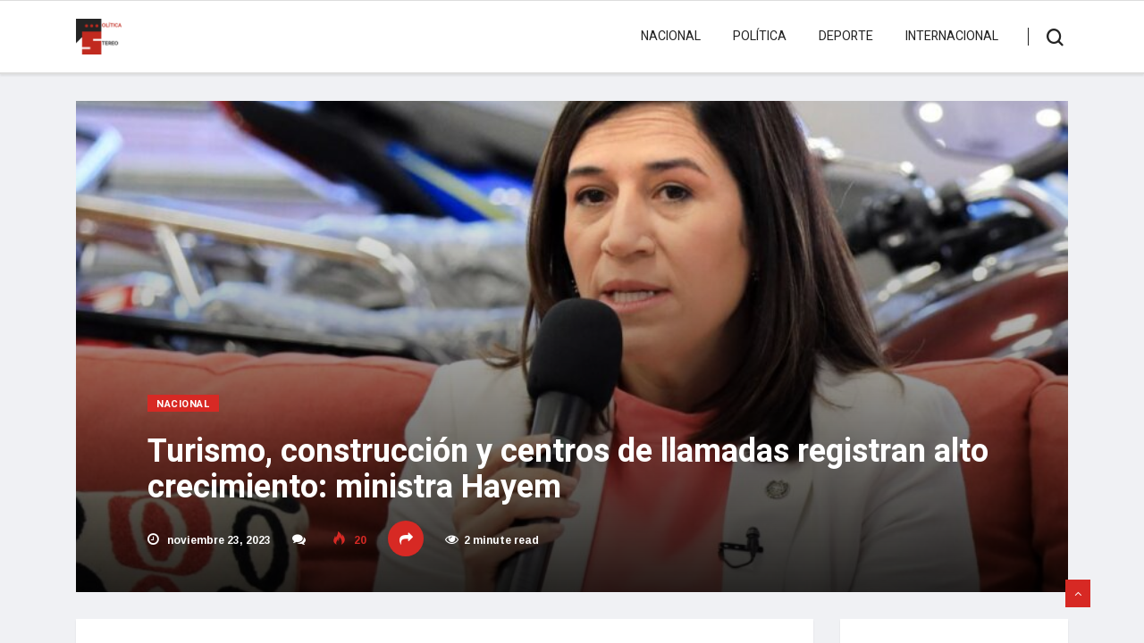

--- FILE ---
content_type: text/html; charset=UTF-8
request_url: https://politicastereo.org/turismo-construccion-y-centros-de-llamadas-registran-alto-crecimiento-ministra-hayem/
body_size: 16031
content:
<!DOCTYPE html>
<html lang="es" class="" data-skin="light">

<head>
	<meta charset="UTF-8">
	<meta name="viewport" content="width=device-width, initial-scale=1, maximum-scale=1">
	<meta name='robots' content='index, follow, max-image-preview:large, max-snippet:-1, max-video-preview:-1' />
	<style>img:is([sizes="auto" i], [sizes^="auto," i]) { contain-intrinsic-size: 3000px 1500px }</style>
	
	<!-- This site is optimized with the Yoast SEO plugin v26.7 - https://yoast.com/wordpress/plugins/seo/ -->
	<title>Turismo, construcción y centros de llamadas registran alto crecimiento: ministra Hayem </title>
	<meta name="description" content="Las competencias de surf y el evento de Miss Universo son algunas de las actividades que han generado gran crecimiento en el turismo." />
	<link rel="canonical" href="https://politicastereo.org/turismo-construccion-y-centros-de-llamadas-registran-alto-crecimiento-ministra-hayem/" />
	<meta property="og:locale" content="es_ES" />
	<meta property="og:type" content="article" />
	<meta property="og:title" content="Turismo, construcción y centros de llamadas registran alto crecimiento: ministra Hayem " />
	<meta property="og:description" content="Las competencias de surf y el evento de Miss Universo son algunas de las actividades que han generado gran crecimiento en el turismo." />
	<meta property="og:url" content="https://politicastereo.org/turismo-construccion-y-centros-de-llamadas-registran-alto-crecimiento-ministra-hayem/" />
	<meta property="og:site_name" content="Política Stereo" />
	<meta property="article:publisher" content="https://www.facebook.com/profile.php?id=100091185831077&amp;mibextid=LQQJ4d" />
	<meta property="article:published_time" content="2023-11-23T17:46:53+00:00" />
	<meta property="article:modified_time" content="2023-11-23T19:09:39+00:00" />
	<meta property="og:image" content="https://politicastereo.org/wp-content/uploads/2023/11/WhatsApp-Image-2023-11-23-at-11.44.08-AM.jpeg" />
	<meta property="og:image:width" content="1280" />
	<meta property="og:image:height" content="853" />
	<meta property="og:image:type" content="image/jpeg" />
	<meta name="author" content="Redactor" />
	<meta name="twitter:card" content="summary_large_image" />
	<meta name="twitter:creator" content="@politicaestereo" />
	<meta name="twitter:site" content="@politicaestereo" />
	<meta name="twitter:label1" content="Escrito por" />
	<meta name="twitter:data1" content="Redactor" />
	<meta name="twitter:label2" content="Tiempo de lectura" />
	<meta name="twitter:data2" content="2 minutos" />
	<script type="application/ld+json" class="yoast-schema-graph">{"@context":"https://schema.org","@graph":[{"@type":"Article","@id":"https://politicastereo.org/turismo-construccion-y-centros-de-llamadas-registran-alto-crecimiento-ministra-hayem/#article","isPartOf":{"@id":"https://politicastereo.org/turismo-construccion-y-centros-de-llamadas-registran-alto-crecimiento-ministra-hayem/"},"author":{"name":"Redactor","@id":"https://politicastereo.org/#/schema/person/c3901926876fc12bcb2e63eab6ca3f15"},"headline":"Turismo, construcción y centros de llamadas registran alto crecimiento: ministra Hayem ","datePublished":"2023-11-23T17:46:53+00:00","dateModified":"2023-11-23T19:09:39+00:00","mainEntityOfPage":{"@id":"https://politicastereo.org/turismo-construccion-y-centros-de-llamadas-registran-alto-crecimiento-ministra-hayem/"},"wordCount":383,"publisher":{"@id":"https://politicastereo.org/#organization"},"image":{"@id":"https://politicastereo.org/turismo-construccion-y-centros-de-llamadas-registran-alto-crecimiento-ministra-hayem/#primaryimage"},"thumbnailUrl":"https://politicastereo.org/wp-content/uploads/2023/11/WhatsApp-Image-2023-11-23-at-11.44.08-AM.jpeg","keywords":["Centros de Llamadas","Economía","María Luisa Hayem","Turismo"],"articleSection":["Nacional"],"inLanguage":"es"},{"@type":"WebPage","@id":"https://politicastereo.org/turismo-construccion-y-centros-de-llamadas-registran-alto-crecimiento-ministra-hayem/","url":"https://politicastereo.org/turismo-construccion-y-centros-de-llamadas-registran-alto-crecimiento-ministra-hayem/","name":"Turismo, construcción y centros de llamadas registran alto crecimiento: ministra Hayem ","isPartOf":{"@id":"https://politicastereo.org/#website"},"primaryImageOfPage":{"@id":"https://politicastereo.org/turismo-construccion-y-centros-de-llamadas-registran-alto-crecimiento-ministra-hayem/#primaryimage"},"image":{"@id":"https://politicastereo.org/turismo-construccion-y-centros-de-llamadas-registran-alto-crecimiento-ministra-hayem/#primaryimage"},"thumbnailUrl":"https://politicastereo.org/wp-content/uploads/2023/11/WhatsApp-Image-2023-11-23-at-11.44.08-AM.jpeg","datePublished":"2023-11-23T17:46:53+00:00","dateModified":"2023-11-23T19:09:39+00:00","description":"Las competencias de surf y el evento de Miss Universo son algunas de las actividades que han generado gran crecimiento en el turismo.","breadcrumb":{"@id":"https://politicastereo.org/turismo-construccion-y-centros-de-llamadas-registran-alto-crecimiento-ministra-hayem/#breadcrumb"},"inLanguage":"es","potentialAction":[{"@type":"ReadAction","target":["https://politicastereo.org/turismo-construccion-y-centros-de-llamadas-registran-alto-crecimiento-ministra-hayem/"]}]},{"@type":"ImageObject","inLanguage":"es","@id":"https://politicastereo.org/turismo-construccion-y-centros-de-llamadas-registran-alto-crecimiento-ministra-hayem/#primaryimage","url":"https://politicastereo.org/wp-content/uploads/2023/11/WhatsApp-Image-2023-11-23-at-11.44.08-AM.jpeg","contentUrl":"https://politicastereo.org/wp-content/uploads/2023/11/WhatsApp-Image-2023-11-23-at-11.44.08-AM.jpeg","width":1280,"height":853},{"@type":"BreadcrumbList","@id":"https://politicastereo.org/turismo-construccion-y-centros-de-llamadas-registran-alto-crecimiento-ministra-hayem/#breadcrumb","itemListElement":[{"@type":"ListItem","position":1,"name":"Portada","item":"https://politicastereo.org/"},{"@type":"ListItem","position":2,"name":"Turismo, construcción y centros de llamadas registran alto crecimiento: ministra Hayem "}]},{"@type":"WebSite","@id":"https://politicastereo.org/#website","url":"https://politicastereo.org/","name":"Política Stereo","description":"Noticias con pensamiento","publisher":{"@id":"https://politicastereo.org/#organization"},"potentialAction":[{"@type":"SearchAction","target":{"@type":"EntryPoint","urlTemplate":"https://politicastereo.org/?s={search_term_string}"},"query-input":{"@type":"PropertyValueSpecification","valueRequired":true,"valueName":"search_term_string"}}],"inLanguage":"es"},{"@type":"Organization","@id":"https://politicastereo.org/#organization","name":"Política Stereo","url":"https://politicastereo.org/","logo":{"@type":"ImageObject","inLanguage":"es","@id":"https://politicastereo.org/#/schema/logo/image/","url":"https://politicastereo.org/wp-content/uploads/2021/10/cropped-logops-1.png","contentUrl":"https://politicastereo.org/wp-content/uploads/2021/10/cropped-logops-1.png","width":74,"height":57,"caption":"Política Stereo"},"image":{"@id":"https://politicastereo.org/#/schema/logo/image/"},"sameAs":["https://www.facebook.com/profile.php?id=100091185831077&mibextid=LQQJ4d","https://x.com/politicaestereo"]},{"@type":"Person","@id":"https://politicastereo.org/#/schema/person/c3901926876fc12bcb2e63eab6ca3f15","name":"Redactor","image":{"@type":"ImageObject","inLanguage":"es","@id":"https://politicastereo.org/#/schema/person/image/","url":"https://secure.gravatar.com/avatar/41ad531f000548a091d026d165fc75ed520c6d6b9930c6a3ac3f27236b3f0a92?s=96&d=mm&r=g","contentUrl":"https://secure.gravatar.com/avatar/41ad531f000548a091d026d165fc75ed520c6d6b9930c6a3ac3f27236b3f0a92?s=96&d=mm&r=g","caption":"Redactor"},"url":"https://politicastereo.org/author/redactor-16-ps/"}]}</script>
	<!-- / Yoast SEO plugin. -->


<link rel='dns-prefetch' href='//fonts.googleapis.com' />
<link rel='dns-prefetch' href='//www.googletagmanager.com' />
<link rel="alternate" type="application/rss+xml" title="Política Stereo &raquo; Feed" href="https://politicastereo.org/feed/" />
<link rel="alternate" type="application/rss+xml" title="Política Stereo &raquo; Feed de los comentarios" href="https://politicastereo.org/comments/feed/" />
<script type="text/javascript">
/* <![CDATA[ */
window._wpemojiSettings = {"baseUrl":"https:\/\/s.w.org\/images\/core\/emoji\/16.0.1\/72x72\/","ext":".png","svgUrl":"https:\/\/s.w.org\/images\/core\/emoji\/16.0.1\/svg\/","svgExt":".svg","source":{"concatemoji":"https:\/\/politicastereo.org\/wp-includes\/js\/wp-emoji-release.min.js?ver=6.8.3"}};
/*! This file is auto-generated */
!function(s,n){var o,i,e;function c(e){try{var t={supportTests:e,timestamp:(new Date).valueOf()};sessionStorage.setItem(o,JSON.stringify(t))}catch(e){}}function p(e,t,n){e.clearRect(0,0,e.canvas.width,e.canvas.height),e.fillText(t,0,0);var t=new Uint32Array(e.getImageData(0,0,e.canvas.width,e.canvas.height).data),a=(e.clearRect(0,0,e.canvas.width,e.canvas.height),e.fillText(n,0,0),new Uint32Array(e.getImageData(0,0,e.canvas.width,e.canvas.height).data));return t.every(function(e,t){return e===a[t]})}function u(e,t){e.clearRect(0,0,e.canvas.width,e.canvas.height),e.fillText(t,0,0);for(var n=e.getImageData(16,16,1,1),a=0;a<n.data.length;a++)if(0!==n.data[a])return!1;return!0}function f(e,t,n,a){switch(t){case"flag":return n(e,"\ud83c\udff3\ufe0f\u200d\u26a7\ufe0f","\ud83c\udff3\ufe0f\u200b\u26a7\ufe0f")?!1:!n(e,"\ud83c\udde8\ud83c\uddf6","\ud83c\udde8\u200b\ud83c\uddf6")&&!n(e,"\ud83c\udff4\udb40\udc67\udb40\udc62\udb40\udc65\udb40\udc6e\udb40\udc67\udb40\udc7f","\ud83c\udff4\u200b\udb40\udc67\u200b\udb40\udc62\u200b\udb40\udc65\u200b\udb40\udc6e\u200b\udb40\udc67\u200b\udb40\udc7f");case"emoji":return!a(e,"\ud83e\udedf")}return!1}function g(e,t,n,a){var r="undefined"!=typeof WorkerGlobalScope&&self instanceof WorkerGlobalScope?new OffscreenCanvas(300,150):s.createElement("canvas"),o=r.getContext("2d",{willReadFrequently:!0}),i=(o.textBaseline="top",o.font="600 32px Arial",{});return e.forEach(function(e){i[e]=t(o,e,n,a)}),i}function t(e){var t=s.createElement("script");t.src=e,t.defer=!0,s.head.appendChild(t)}"undefined"!=typeof Promise&&(o="wpEmojiSettingsSupports",i=["flag","emoji"],n.supports={everything:!0,everythingExceptFlag:!0},e=new Promise(function(e){s.addEventListener("DOMContentLoaded",e,{once:!0})}),new Promise(function(t){var n=function(){try{var e=JSON.parse(sessionStorage.getItem(o));if("object"==typeof e&&"number"==typeof e.timestamp&&(new Date).valueOf()<e.timestamp+604800&&"object"==typeof e.supportTests)return e.supportTests}catch(e){}return null}();if(!n){if("undefined"!=typeof Worker&&"undefined"!=typeof OffscreenCanvas&&"undefined"!=typeof URL&&URL.createObjectURL&&"undefined"!=typeof Blob)try{var e="postMessage("+g.toString()+"("+[JSON.stringify(i),f.toString(),p.toString(),u.toString()].join(",")+"));",a=new Blob([e],{type:"text/javascript"}),r=new Worker(URL.createObjectURL(a),{name:"wpTestEmojiSupports"});return void(r.onmessage=function(e){c(n=e.data),r.terminate(),t(n)})}catch(e){}c(n=g(i,f,p,u))}t(n)}).then(function(e){for(var t in e)n.supports[t]=e[t],n.supports.everything=n.supports.everything&&n.supports[t],"flag"!==t&&(n.supports.everythingExceptFlag=n.supports.everythingExceptFlag&&n.supports[t]);n.supports.everythingExceptFlag=n.supports.everythingExceptFlag&&!n.supports.flag,n.DOMReady=!1,n.readyCallback=function(){n.DOMReady=!0}}).then(function(){return e}).then(function(){var e;n.supports.everything||(n.readyCallback(),(e=n.source||{}).concatemoji?t(e.concatemoji):e.wpemoji&&e.twemoji&&(t(e.twemoji),t(e.wpemoji)))}))}((window,document),window._wpemojiSettings);
/* ]]> */
</script>
<style id='wp-emoji-styles-inline-css' type='text/css'>

	img.wp-smiley, img.emoji {
		display: inline !important;
		border: none !important;
		box-shadow: none !important;
		height: 1em !important;
		width: 1em !important;
		margin: 0 0.07em !important;
		vertical-align: -0.1em !important;
		background: none !important;
		padding: 0 !important;
	}
</style>
<link rel='stylesheet' id='wp-block-library-css' href='https://politicastereo.org/wp-includes/css/dist/block-library/style.min.css?ver=6.8.3' type='text/css' media='all' />
<style id='wp-block-library-theme-inline-css' type='text/css'>
.wp-block-audio :where(figcaption){color:#555;font-size:13px;text-align:center}.is-dark-theme .wp-block-audio :where(figcaption){color:#ffffffa6}.wp-block-audio{margin:0 0 1em}.wp-block-code{border:1px solid #ccc;border-radius:4px;font-family:Menlo,Consolas,monaco,monospace;padding:.8em 1em}.wp-block-embed :where(figcaption){color:#555;font-size:13px;text-align:center}.is-dark-theme .wp-block-embed :where(figcaption){color:#ffffffa6}.wp-block-embed{margin:0 0 1em}.blocks-gallery-caption{color:#555;font-size:13px;text-align:center}.is-dark-theme .blocks-gallery-caption{color:#ffffffa6}:root :where(.wp-block-image figcaption){color:#555;font-size:13px;text-align:center}.is-dark-theme :root :where(.wp-block-image figcaption){color:#ffffffa6}.wp-block-image{margin:0 0 1em}.wp-block-pullquote{border-bottom:4px solid;border-top:4px solid;color:currentColor;margin-bottom:1.75em}.wp-block-pullquote cite,.wp-block-pullquote footer,.wp-block-pullquote__citation{color:currentColor;font-size:.8125em;font-style:normal;text-transform:uppercase}.wp-block-quote{border-left:.25em solid;margin:0 0 1.75em;padding-left:1em}.wp-block-quote cite,.wp-block-quote footer{color:currentColor;font-size:.8125em;font-style:normal;position:relative}.wp-block-quote:where(.has-text-align-right){border-left:none;border-right:.25em solid;padding-left:0;padding-right:1em}.wp-block-quote:where(.has-text-align-center){border:none;padding-left:0}.wp-block-quote.is-large,.wp-block-quote.is-style-large,.wp-block-quote:where(.is-style-plain){border:none}.wp-block-search .wp-block-search__label{font-weight:700}.wp-block-search__button{border:1px solid #ccc;padding:.375em .625em}:where(.wp-block-group.has-background){padding:1.25em 2.375em}.wp-block-separator.has-css-opacity{opacity:.4}.wp-block-separator{border:none;border-bottom:2px solid;margin-left:auto;margin-right:auto}.wp-block-separator.has-alpha-channel-opacity{opacity:1}.wp-block-separator:not(.is-style-wide):not(.is-style-dots){width:100px}.wp-block-separator.has-background:not(.is-style-dots){border-bottom:none;height:1px}.wp-block-separator.has-background:not(.is-style-wide):not(.is-style-dots){height:2px}.wp-block-table{margin:0 0 1em}.wp-block-table td,.wp-block-table th{word-break:normal}.wp-block-table :where(figcaption){color:#555;font-size:13px;text-align:center}.is-dark-theme .wp-block-table :where(figcaption){color:#ffffffa6}.wp-block-video :where(figcaption){color:#555;font-size:13px;text-align:center}.is-dark-theme .wp-block-video :where(figcaption){color:#ffffffa6}.wp-block-video{margin:0 0 1em}:root :where(.wp-block-template-part.has-background){margin-bottom:0;margin-top:0;padding:1.25em 2.375em}
</style>
<style id='classic-theme-styles-inline-css' type='text/css'>
/*! This file is auto-generated */
.wp-block-button__link{color:#fff;background-color:#32373c;border-radius:9999px;box-shadow:none;text-decoration:none;padding:calc(.667em + 2px) calc(1.333em + 2px);font-size:1.125em}.wp-block-file__button{background:#32373c;color:#fff;text-decoration:none}
</style>
<style id='global-styles-inline-css' type='text/css'>
:root{--wp--preset--aspect-ratio--square: 1;--wp--preset--aspect-ratio--4-3: 4/3;--wp--preset--aspect-ratio--3-4: 3/4;--wp--preset--aspect-ratio--3-2: 3/2;--wp--preset--aspect-ratio--2-3: 2/3;--wp--preset--aspect-ratio--16-9: 16/9;--wp--preset--aspect-ratio--9-16: 9/16;--wp--preset--color--black: #000000;--wp--preset--color--cyan-bluish-gray: #abb8c3;--wp--preset--color--white: #ffffff;--wp--preset--color--pale-pink: #f78da7;--wp--preset--color--vivid-red: #cf2e2e;--wp--preset--color--luminous-vivid-orange: #ff6900;--wp--preset--color--luminous-vivid-amber: #fcb900;--wp--preset--color--light-green-cyan: #7bdcb5;--wp--preset--color--vivid-green-cyan: #00d084;--wp--preset--color--pale-cyan-blue: #8ed1fc;--wp--preset--color--vivid-cyan-blue: #0693e3;--wp--preset--color--vivid-purple: #9b51e0;--wp--preset--gradient--vivid-cyan-blue-to-vivid-purple: linear-gradient(135deg,rgba(6,147,227,1) 0%,rgb(155,81,224) 100%);--wp--preset--gradient--light-green-cyan-to-vivid-green-cyan: linear-gradient(135deg,rgb(122,220,180) 0%,rgb(0,208,130) 100%);--wp--preset--gradient--luminous-vivid-amber-to-luminous-vivid-orange: linear-gradient(135deg,rgba(252,185,0,1) 0%,rgba(255,105,0,1) 100%);--wp--preset--gradient--luminous-vivid-orange-to-vivid-red: linear-gradient(135deg,rgba(255,105,0,1) 0%,rgb(207,46,46) 100%);--wp--preset--gradient--very-light-gray-to-cyan-bluish-gray: linear-gradient(135deg,rgb(238,238,238) 0%,rgb(169,184,195) 100%);--wp--preset--gradient--cool-to-warm-spectrum: linear-gradient(135deg,rgb(74,234,220) 0%,rgb(151,120,209) 20%,rgb(207,42,186) 40%,rgb(238,44,130) 60%,rgb(251,105,98) 80%,rgb(254,248,76) 100%);--wp--preset--gradient--blush-light-purple: linear-gradient(135deg,rgb(255,206,236) 0%,rgb(152,150,240) 100%);--wp--preset--gradient--blush-bordeaux: linear-gradient(135deg,rgb(254,205,165) 0%,rgb(254,45,45) 50%,rgb(107,0,62) 100%);--wp--preset--gradient--luminous-dusk: linear-gradient(135deg,rgb(255,203,112) 0%,rgb(199,81,192) 50%,rgb(65,88,208) 100%);--wp--preset--gradient--pale-ocean: linear-gradient(135deg,rgb(255,245,203) 0%,rgb(182,227,212) 50%,rgb(51,167,181) 100%);--wp--preset--gradient--electric-grass: linear-gradient(135deg,rgb(202,248,128) 0%,rgb(113,206,126) 100%);--wp--preset--gradient--midnight: linear-gradient(135deg,rgb(2,3,129) 0%,rgb(40,116,252) 100%);--wp--preset--font-size--small: 13px;--wp--preset--font-size--medium: 20px;--wp--preset--font-size--large: 36px;--wp--preset--font-size--x-large: 42px;--wp--preset--spacing--20: 0.44rem;--wp--preset--spacing--30: 0.67rem;--wp--preset--spacing--40: 1rem;--wp--preset--spacing--50: 1.5rem;--wp--preset--spacing--60: 2.25rem;--wp--preset--spacing--70: 3.38rem;--wp--preset--spacing--80: 5.06rem;--wp--preset--shadow--natural: 6px 6px 9px rgba(0, 0, 0, 0.2);--wp--preset--shadow--deep: 12px 12px 50px rgba(0, 0, 0, 0.4);--wp--preset--shadow--sharp: 6px 6px 0px rgba(0, 0, 0, 0.2);--wp--preset--shadow--outlined: 6px 6px 0px -3px rgba(255, 255, 255, 1), 6px 6px rgba(0, 0, 0, 1);--wp--preset--shadow--crisp: 6px 6px 0px rgba(0, 0, 0, 1);}:where(.is-layout-flex){gap: 0.5em;}:where(.is-layout-grid){gap: 0.5em;}body .is-layout-flex{display: flex;}.is-layout-flex{flex-wrap: wrap;align-items: center;}.is-layout-flex > :is(*, div){margin: 0;}body .is-layout-grid{display: grid;}.is-layout-grid > :is(*, div){margin: 0;}:where(.wp-block-columns.is-layout-flex){gap: 2em;}:where(.wp-block-columns.is-layout-grid){gap: 2em;}:where(.wp-block-post-template.is-layout-flex){gap: 1.25em;}:where(.wp-block-post-template.is-layout-grid){gap: 1.25em;}.has-black-color{color: var(--wp--preset--color--black) !important;}.has-cyan-bluish-gray-color{color: var(--wp--preset--color--cyan-bluish-gray) !important;}.has-white-color{color: var(--wp--preset--color--white) !important;}.has-pale-pink-color{color: var(--wp--preset--color--pale-pink) !important;}.has-vivid-red-color{color: var(--wp--preset--color--vivid-red) !important;}.has-luminous-vivid-orange-color{color: var(--wp--preset--color--luminous-vivid-orange) !important;}.has-luminous-vivid-amber-color{color: var(--wp--preset--color--luminous-vivid-amber) !important;}.has-light-green-cyan-color{color: var(--wp--preset--color--light-green-cyan) !important;}.has-vivid-green-cyan-color{color: var(--wp--preset--color--vivid-green-cyan) !important;}.has-pale-cyan-blue-color{color: var(--wp--preset--color--pale-cyan-blue) !important;}.has-vivid-cyan-blue-color{color: var(--wp--preset--color--vivid-cyan-blue) !important;}.has-vivid-purple-color{color: var(--wp--preset--color--vivid-purple) !important;}.has-black-background-color{background-color: var(--wp--preset--color--black) !important;}.has-cyan-bluish-gray-background-color{background-color: var(--wp--preset--color--cyan-bluish-gray) !important;}.has-white-background-color{background-color: var(--wp--preset--color--white) !important;}.has-pale-pink-background-color{background-color: var(--wp--preset--color--pale-pink) !important;}.has-vivid-red-background-color{background-color: var(--wp--preset--color--vivid-red) !important;}.has-luminous-vivid-orange-background-color{background-color: var(--wp--preset--color--luminous-vivid-orange) !important;}.has-luminous-vivid-amber-background-color{background-color: var(--wp--preset--color--luminous-vivid-amber) !important;}.has-light-green-cyan-background-color{background-color: var(--wp--preset--color--light-green-cyan) !important;}.has-vivid-green-cyan-background-color{background-color: var(--wp--preset--color--vivid-green-cyan) !important;}.has-pale-cyan-blue-background-color{background-color: var(--wp--preset--color--pale-cyan-blue) !important;}.has-vivid-cyan-blue-background-color{background-color: var(--wp--preset--color--vivid-cyan-blue) !important;}.has-vivid-purple-background-color{background-color: var(--wp--preset--color--vivid-purple) !important;}.has-black-border-color{border-color: var(--wp--preset--color--black) !important;}.has-cyan-bluish-gray-border-color{border-color: var(--wp--preset--color--cyan-bluish-gray) !important;}.has-white-border-color{border-color: var(--wp--preset--color--white) !important;}.has-pale-pink-border-color{border-color: var(--wp--preset--color--pale-pink) !important;}.has-vivid-red-border-color{border-color: var(--wp--preset--color--vivid-red) !important;}.has-luminous-vivid-orange-border-color{border-color: var(--wp--preset--color--luminous-vivid-orange) !important;}.has-luminous-vivid-amber-border-color{border-color: var(--wp--preset--color--luminous-vivid-amber) !important;}.has-light-green-cyan-border-color{border-color: var(--wp--preset--color--light-green-cyan) !important;}.has-vivid-green-cyan-border-color{border-color: var(--wp--preset--color--vivid-green-cyan) !important;}.has-pale-cyan-blue-border-color{border-color: var(--wp--preset--color--pale-cyan-blue) !important;}.has-vivid-cyan-blue-border-color{border-color: var(--wp--preset--color--vivid-cyan-blue) !important;}.has-vivid-purple-border-color{border-color: var(--wp--preset--color--vivid-purple) !important;}.has-vivid-cyan-blue-to-vivid-purple-gradient-background{background: var(--wp--preset--gradient--vivid-cyan-blue-to-vivid-purple) !important;}.has-light-green-cyan-to-vivid-green-cyan-gradient-background{background: var(--wp--preset--gradient--light-green-cyan-to-vivid-green-cyan) !important;}.has-luminous-vivid-amber-to-luminous-vivid-orange-gradient-background{background: var(--wp--preset--gradient--luminous-vivid-amber-to-luminous-vivid-orange) !important;}.has-luminous-vivid-orange-to-vivid-red-gradient-background{background: var(--wp--preset--gradient--luminous-vivid-orange-to-vivid-red) !important;}.has-very-light-gray-to-cyan-bluish-gray-gradient-background{background: var(--wp--preset--gradient--very-light-gray-to-cyan-bluish-gray) !important;}.has-cool-to-warm-spectrum-gradient-background{background: var(--wp--preset--gradient--cool-to-warm-spectrum) !important;}.has-blush-light-purple-gradient-background{background: var(--wp--preset--gradient--blush-light-purple) !important;}.has-blush-bordeaux-gradient-background{background: var(--wp--preset--gradient--blush-bordeaux) !important;}.has-luminous-dusk-gradient-background{background: var(--wp--preset--gradient--luminous-dusk) !important;}.has-pale-ocean-gradient-background{background: var(--wp--preset--gradient--pale-ocean) !important;}.has-electric-grass-gradient-background{background: var(--wp--preset--gradient--electric-grass) !important;}.has-midnight-gradient-background{background: var(--wp--preset--gradient--midnight) !important;}.has-small-font-size{font-size: var(--wp--preset--font-size--small) !important;}.has-medium-font-size{font-size: var(--wp--preset--font-size--medium) !important;}.has-large-font-size{font-size: var(--wp--preset--font-size--large) !important;}.has-x-large-font-size{font-size: var(--wp--preset--font-size--x-large) !important;}
:where(.wp-block-post-template.is-layout-flex){gap: 1.25em;}:where(.wp-block-post-template.is-layout-grid){gap: 1.25em;}
:where(.wp-block-columns.is-layout-flex){gap: 2em;}:where(.wp-block-columns.is-layout-grid){gap: 2em;}
:root :where(.wp-block-pullquote){font-size: 1.5em;line-height: 1.6;}
</style>
<link rel='stylesheet' id='wp-components-css' href='https://politicastereo.org/wp-includes/css/dist/components/style.min.css?ver=6.8.3' type='text/css' media='all' />
<link rel='stylesheet' id='godaddy-styles-css' href='https://politicastereo.org/wp-content/mu-plugins/vendor/wpex/godaddy-launch/includes/Dependencies/GoDaddy/Styles/build/latest.css?ver=2.0.2' type='text/css' media='all' />
<link rel='stylesheet' id='bootstrap-css' href='https://politicastereo.org/wp-content/themes/vinkmag/assets/css/bootstrap.min.css?ver=3.6' type='text/css' media='all' />
<link rel='stylesheet' id='animate-css' href='https://politicastereo.org/wp-content/themes/vinkmag/assets/css/animate.css?ver=3.6' type='text/css' media='all' />
<link rel='stylesheet' id='icofonts-css' href='https://politicastereo.org/wp-content/themes/vinkmag/assets/css/icofonts.css?ver=3.6' type='text/css' media='all' />
<link rel='stylesheet' id='owlcarousel-css' href='https://politicastereo.org/wp-content/themes/vinkmag/assets/css/owlcarousel.min.css?ver=3.6' type='text/css' media='all' />
<link rel='stylesheet' id='slick-css' href='https://politicastereo.org/wp-content/themes/vinkmag/assets/css/slick.css?ver=3.6' type='text/css' media='all' />
<link rel='stylesheet' id='mCustomScrollbar-css' href='https://politicastereo.org/wp-content/themes/vinkmag/assets/css/jquery.mCustomScrollbar.css?ver=3.6' type='text/css' media='all' />
<link rel='stylesheet' id='magnific-popup-css' href='https://politicastereo.org/wp-content/themes/vinkmag/assets/css/magnific-popup.css?ver=3.6' type='text/css' media='all' />
<link rel='stylesheet' id='vinkmag-style-css' href='https://politicastereo.org/wp-content/themes/vinkmag/assets/css/style.css?ver=3.6' type='text/css' media='all' />
<style id='vinkmag-style-inline-css' type='text/css'>

        body{ font-family:"Arimo"; }
        h1,h2,h3,h4,h5,
        .navbar-container .navbar .nav-item a { 
            font-family:"Heebo";font-style:normal;font-weight:400; 
        }

        .nav-menu li a,.post-cat,.post-list-item .nav-tabs li a,.ts-social-list li b,
        .widgets.ts-social-list-item ul li a b,.footer-social li a,.ts-cat-title span,
        .view-link-btn span { 
            font-family:"Heebo";
        }
        .body-inner-content{
          background-color:#f0f1f4;
          background-image: url();
          background-repeat: no-repeat;
          background-position: top center;
          background-size: cover;
        }

        /* primary background color*/
        .top-bar .top-social li.ts-date,
        .view-link-btn,
        .logo,
        .navbar-style1.navbar-container .navbar .nav-item a.active, 
        .navbar-style1.navbar-container .nav-search-button,
        .ts-title .title-before,
        .owl-dots .owl-dot span,
        #breaking_slider .owl-nav .owl-prev:hover, #breaking_slider .owl-nav .owl-next:hover,
        .navbar-container.navbar-style5 .nav-item a.active:before, 
        .navbar-container.navbar-style5 .nav-item a:hover:before,
         .navbar-container.navbar-style5 .nav-item a:focus:before,
        .ts-newslatter .newsletter-form .ts-submit-btn .btn:hover,
        .top-bar .ts-date-item,
        .header-middle.v2,
        .video-slider .post-video .ts-play-btn,
        .top-social li.ts-subscribe,
        .ts-title.title-bg .title-text,
        .ts-title.title-bg .title-after,
        .ts-widget-newsletter,
        .ts-widget-newsletter .newsletter-form .btn:hover,
        .header-standerd,
        .navbar-container.navbar-style2,
        .navbar-container.navbar-style2 .navbar,
        .navbar-style2.navbar-container .nav-search-button,
        .navbar-container.navbar-style3.navbar-dark .nav-item a.active, .navbar-container.navbar-style3.navbar-dark .nav-item a:hover,
        .navbar-container.navbar-style3.navbar-dark .nav-item a:focus,
        .navbar-standerd.navbar-darks .navbar-style5 .xs-navbar .main-menu > li:hover > a, .navbar-standerd.navbar-darks .navbar-style5 .xs-navbar .main-menu > li.active > a,
        .navbar-standerd.navbar-darks .navbar-style5 .xs-navbar .main-menu > li:before,
        .single-post-wrapper .post-meta-info li.share-post a i,
        .widget-title:before,
        .tagcloud a:hover,
         blockquote cite:after,
        .error-page .error-body a,
        .accordion-post-style .card .btn,
        .navbar-container.navbar-style1 .navbar-nav > .current-menu-parent,
        .widgets-newsletter-form .btn.btn-primary,
        .pagination li.active a, .pagination li:hover a,
        .blog-navbar .navbar-container .navbar .main-menu .nav-item > a.active,
        .blog-navbar .navbar-container.navbar-style5 .main-menu > li.current-menu-item > a:before,
        .blog-navbar .navbar-container .navbar .main-menu .nav-item > a:hover,
        .btn.btn-primary,
        .navbar-standerd.nav-bg-white .navbar-style5 .navbar .main-menu .nav-item > a.active,
        .navbar-standerd.nav-bg-white .navbar-style5 .navbar .main-menu > .nav-item > a:hover,
        .post-content-loading a:hover,
        .instagram-area .follow-btn-area .btn:hover,
        .post-list-item .nav-tabs li a::before,
        .ts-search-form .vinkmag-serach:before,
        .xs-review-overview-list.custom-rat .xs-overview-percentage .data-rat .xs-percentange .percentange_check,
        .view-review-list .xs-review-rattting.xs-percentange .percentange_check,
        .public-xs-review-box .xs-save-button button,
        .featured-tab-item .featured-tab-post > li a.active .post-content,
        .featured-tab-item .featured-tab-post > li a.active:before,
        .woocommerce ul.products li.product .button,.woocommerce ul.products li.product .added_to_cart,
        .post-meta-info .share-post,
        .navbar-standerd.navbar-darks .navbar-style5 .ekit-menu-simple>li.current-menu-parent>a,
         .navbar-standerd.navbar-darks .navbar-style5 .ekit-menu-simple>li.current-menu-item>a,
        .navbar-standerd.navbar-darks .navbar-style5 .ekit-menu-simple>li>a:before,
        .woocommerce nav.woocommerce-pagination ul li a:focus, .woocommerce nav.woocommerce-pagination ul li a:hover, .woocommerce nav.woocommerce-pagination ul li span.current,
        .woocommerce #respond input#submit.alt, .woocommerce a.button.alt, .woocommerce button.button.alt, .woocommerce input.button.alt,.sponsor-web-link a:hover i, .woocommerce .widget_price_filter .ui-slider .ui-slider-range, .woocommerce span.onsale{
            background-color: #d72924;
        }

        /* primary color*/
        .breaking-title,
        .ts-top-nav li a:hover,
        .post-title a:hover,
        .owl-next,
        .owl-prev,
        .watch-post .post-list-box .post-title:hover,
        a:hover,
        .single-post a,
        .navbar-container .navbar .nav-item .dropdown-menu .dropdown-item.active, .navbar-container .navbar .nav-item .dropdown-menu .dropdown-item:hover, .navbar-container .navbar .nav-item .dropdown-menu .dropdown-item:focus,
        .ts-overlay-style .overlay-post-content .post-meta-info li.active,
        .navbar-container.navbar-style5 .nav-item a.active, .navbar-container.navbar-style5 .nav-item a:hover, .navbar-container.navbar-style5 .nav-item a:focus,
        .post-meta-info li.active, .post-video .post-video-content .post-meta-info li.active, .navbar-container.navbar-style3 .nav-item a.active, .navbar-container.navbar-style3 .nav-item a:hover, .navbar-container.navbar-style3 .nav-item a:focus, .post-navigation .post-previous:hover span, .post-navigation .post-next:hover span, .breadcrumb li, 
         .woocommerce ul.products li.product .price, .woocommerce ul.products li.product .woocommerce-loop-product__title,
         .single-post a,
         .navbar-container .navbar .main-menu .nav-item .dropdown-menu > li > .dropdown-item:hover{
           color: #d72924;
        }

        /* primary dark color*/
        .top-bar.v2,
        .ts-widget-newsletter .newsletter-form .btn,.navbar-container.navbar-style2 .nav-item a.active, .navbar-container.navbar-style2 .nav-item a:hover,
         .navbar-container.navbar-style2 .nav-item a:focus,.widgets-newsletter-form .btn.btn-primary:hover, 
         .woocommerce ul.products li.product .added_to_cart:hover, .woocommerce #respond input#submit.alt:hover, .woocommerce a.button.alt:hover, .woocommerce button.button.alt:hover, .woocommerce input.button.alt:hover,.woocommerce .widget_price_filter .ui-slider .ui-slider-handle{
           background-color: #c2211c;
        }
        .woocommerce ul.products li.product .woocommerce-loop-product__title:hover{
                   color: #c2211c;

        }
        .menu-toggler{
            background-color: #c2211c !important;

        }
        /* border color*/
        .tagcloud a:hover{
           border-color:#d72924;
        }


        /*--------------- title color----------------*/
        .post-title,
        .post-title a,
        .entry-title,
        .entry-title a,
        .elementor-widget-wp-widget-archives ul li a,
        .recent-posts-widget ul li .post-info,
        .ts-title,
        .widget-title,
        body.single-post .post-title a,
        .post-navigation a span,
        h1, h2, h3, h4, h5, h6,{
            color: #101010;
        }

        /*--------------- for dark theme ----------------*/
    
        .dark-themes .ts-grid-box, .dark-themes .archive .category-layout-1 .ts-grid-box.ts-grid-content,
         .dark-themes.archive .category-layout-2 .ts-grid-box.ts-grid-content, 
         .dark-themes.archive .category-layout-3 .ts-grid-box.ts-grid-content, 
         .dark-themes .vinkmag-masonary-grid .card-columns .card, .dark-themes .post-list-item,
          .dark-themes .breadcrumb, .dark-themes .post-content-box .post-content, 
        .dark-themes .featured-tab-item .featured-tab-post .post-content,
        .dark-themes .ts-breaking-news,
        .dark-themes .navbar-style1.navbar-container .navbar,
        .dark-themes .ts-tranding-post .slider-indicators .post-content,
        .dark-themes .ts-newslatter,
        .dark-themes .ts-footer-social-list,
        .dark-themes .top-bar,
        .dark-themes .input-group-append,
        .dark-themes .ts-grid-item-2.ts-grid-content,
        .dark-themes .navbar-standerd.navbar-darks .navbar-style5 .xs-navbar{
            background: #1f1f1f;
        }
        .dark-themes .post-title, .dark-themes .post-title a,
        .dark-themes .entry-title, .dark-themes .entry-title a,
        .dark-themes .elementor-widget-wp-widget-archives ul li a, 
        .dark-themes .recent-posts-widget ul li .post-info, .dark-themes .ts-title, 
        .dark-themes .widget-title, .dark-themes h1, .dark-themes h2, .dark-themes h3,
        .dark-themes h4, .dark-themes h5, .dark-themes h6,
        .dark-themes .post-list-item .nav-tabs li a.active,
        .dark-themes body.single-post .post-title a,
        .dark-themes .post-navigation a span,
        .dark-themes .recent-posts-widget ul li .post-info .entry-title a{
            color: #ffffff;
        }
        .dark-themes .single-post-wrapper p, .dark-themes body,
         .dark-themes p, 
         .dark-themes .widgets ul li a,
          .dark-themes .apsc-theme-2 .apsc-each-profile a .apsc-inner-block .apsc-count,
           .dark-themes .entry-content ul li, .dark-themes .post-meta-info li.author a,
            .dark-themes .breadcrumb li a, .dark-themes .post-content p, 
        .dark-themes .tagcloud strong,
        .dark-themes .post-meta-info li,
        .dark-themes .ts-breaking-news p a{
            color: #1f1f1f;
        }
       
    
        
</style>
<link rel='stylesheet' id='vinkmag-blog-css' href='https://politicastereo.org/wp-content/themes/vinkmag/assets/css/blog.css?ver=3.6' type='text/css' media='all' />
<link rel='stylesheet' id='vinkmag-responsive-css' href='https://politicastereo.org/wp-content/themes/vinkmag/assets/css/responsive.css?ver=3.6' type='text/css' media='all' />
<link rel='stylesheet' id='vinkmag-gutenberg-custom-css' href='https://politicastereo.org/wp-content/themes/vinkmag/assets/css/gutenberg-custom.css?ver=3.6' type='text/css' media='all' />
<link rel='stylesheet' id='chld_thm_cfg_parent-css' href='https://politicastereo.org/wp-content/themes/vinkmag/style.css?ver=6.8.3' type='text/css' media='all' />
<link rel='stylesheet' id='chld_thm_cfg_child-css' href='https://politicastereo.org/wp-content/themes/vinkmag-child/style.css?ver=3.6.1681492818' type='text/css' media='all' />
<link rel='stylesheet' id='vinkmag-fonts-css' href='https://fonts.googleapis.com/css?family=Arimo%3A400%2C400i%2C700%2C700i%7CHeebo%3A400%2C500%2C700%2C800%2C900%7CMerriweather%3A400%2C400i%2C700%2C700i%2C900%2C900i&#038;ver=3.6' type='text/css' media='all' />
<link rel='stylesheet' id='font-awesome-css' href='https://politicastereo.org/wp-content/plugins/elementor/assets/lib/font-awesome/css/font-awesome.min.css?ver=4.7.0' type='text/css' media='all' />
<link rel='stylesheet' id='jannah-extensions-shortcodes-styles-css' href='https://politicastereo.org/wp-content/plugins/jannah-extensions/shortcodes/assets/style.css?ver=6.8.3' type='text/css' media='all' />
<script type="text/javascript" src="https://politicastereo.org/wp-includes/js/jquery/jquery.min.js?ver=3.7.1" id="jquery-core-js"></script>
<script type="text/javascript" src="https://politicastereo.org/wp-includes/js/jquery/jquery-migrate.min.js?ver=3.4.1" id="jquery-migrate-js"></script>
<link rel="https://api.w.org/" href="https://politicastereo.org/wp-json/" /><link rel="alternate" title="JSON" type="application/json" href="https://politicastereo.org/wp-json/wp/v2/posts/43480" /><link rel="EditURI" type="application/rsd+xml" title="RSD" href="https://politicastereo.org/xmlrpc.php?rsd" />
<link rel='shortlink' href='https://politicastereo.org/?p=43480' />
<link rel="alternate" title="oEmbed (JSON)" type="application/json+oembed" href="https://politicastereo.org/wp-json/oembed/1.0/embed?url=https%3A%2F%2Fpoliticastereo.org%2Fturismo-construccion-y-centros-de-llamadas-registran-alto-crecimiento-ministra-hayem%2F" />
<link rel="alternate" title="oEmbed (XML)" type="text/xml+oembed" href="https://politicastereo.org/wp-json/oembed/1.0/embed?url=https%3A%2F%2Fpoliticastereo.org%2Fturismo-construccion-y-centros-de-llamadas-registran-alto-crecimiento-ministra-hayem%2F&#038;format=xml" />
<meta name="generator" content="Site Kit by Google 1.170.0" /><meta name="generator" content="Elementor 3.34.1; features: additional_custom_breakpoints; settings: css_print_method-external, google_font-enabled, font_display-auto">
			<style>
				.e-con.e-parent:nth-of-type(n+4):not(.e-lazyloaded):not(.e-no-lazyload),
				.e-con.e-parent:nth-of-type(n+4):not(.e-lazyloaded):not(.e-no-lazyload) * {
					background-image: none !important;
				}
				@media screen and (max-height: 1024px) {
					.e-con.e-parent:nth-of-type(n+3):not(.e-lazyloaded):not(.e-no-lazyload),
					.e-con.e-parent:nth-of-type(n+3):not(.e-lazyloaded):not(.e-no-lazyload) * {
						background-image: none !important;
					}
				}
				@media screen and (max-height: 640px) {
					.e-con.e-parent:nth-of-type(n+2):not(.e-lazyloaded):not(.e-no-lazyload),
					.e-con.e-parent:nth-of-type(n+2):not(.e-lazyloaded):not(.e-no-lazyload) * {
						background-image: none !important;
					}
				}
			</style>
			<link rel="icon" href="https://politicastereo.org/wp-content/uploads/2021/09/cropped-logo-32x32.png" sizes="32x32" />
<link rel="icon" href="https://politicastereo.org/wp-content/uploads/2021/09/cropped-logo-192x192.png" sizes="192x192" />
<link rel="apple-touch-icon" href="https://politicastereo.org/wp-content/uploads/2021/09/cropped-logo-180x180.png" />
<meta name="msapplication-TileImage" content="https://politicastereo.org/wp-content/uploads/2021/09/cropped-logo-270x270.png" />
		<style type="text/css" id="wp-custom-css">
			.category-7175 owl-item active{
	display: none;	
}		</style>
		</head>
<body class="wp-singular post-template-default single single-post postid-43480 single-format-standard wp-custom-logo wp-theme-vinkmag wp-child-theme-vinkmag-child body-inner-content box-shadow-enebled sidebar-active light elementor-default elementor-kit-8">
	<div id="preloader" class="hidden">
		<div class="spinner">
			<div class="double-bounce1"></div>
			<div class="double-bounce2"></div>
		</div>
		<div class="preloader-cancel-btn-wraper">
			<a href="" class="btn btn-primary preloader-cancel-btn">
				Cancel Preloader			</a>
		</div>
	</div>
	
	


<!-- header nav start-->
<header class="navbar-standerd nav-bar4">
    <div id="navbar-main-container" class="navbar-container navbar-style3 navbar-fixed">
    <div class="container">
        <nav class="navbar navbar-light xs-navbar navbar-expand-lg">
           
                    
                                         <a rel='home' class="navbar-brand" href="https://politicastereo.org/">
                                                     <img  class="img-fluid logo-dark" src="//politicastereo.org/wp-content/uploads/2021/09/logo.png" alt="Política Stereo">
                            <img  class="img-fluid logo-light" src="//politicastereo.org/wp-content/uploads/2023/01/logops.png" alt="Política Stereo">
                                               </a>
                    
        <button class="navbar-toggler" type="button" data-toggle="collapse" data-target="#primary-nav" aria-controls="primary-nav" aria-expanded="false" aria-label="Toggle navigation">

            <span class="navbar-toggler-icon"></span>
        </button>

        <div id="primary-nav" class="collapse navbar-collapse justify-content-end"><ul id="main-menu" class="navbar-nav  main-menu"><li id="menu-item-4271" class="menu-item menu-item-type-taxonomy menu-item-object-category current-post-ancestor current-menu-parent current-post-parent menu-item-4271 nav-item"><a href="https://politicastereo.org/category/nacional/" class="nav-link">Nacional</a></li>
<li id="menu-item-4272" class="menu-item menu-item-type-taxonomy menu-item-object-category menu-item-4272 nav-item"><a href="https://politicastereo.org/category/politica/" class="nav-link">Política</a></li>
<li id="menu-item-36057" class="menu-item menu-item-type-taxonomy menu-item-object-category menu-item-36057 nav-item"><a href="https://politicastereo.org/category/deporte/" class="nav-link">Deporte</a></li>
<li id="menu-item-4270" class="menu-item menu-item-type-taxonomy menu-item-object-category menu-item-4270 nav-item"><a href="https://politicastereo.org/category/internacional/" class="nav-link">Internacional</a></li>
</ul></div>        </nav>

                <ul id="right-menu-element" class="right-menu align-to-right">
                        <li>
                <a class="nav-search-button header-search-btn-toggle" href="#">
                    <i class="icon icon-search"></i>
                </a>
            </li>
                    </ul>
                
	<form  method="get" action="https://politicastereo.org/" class="vinkmag-serach">
		<div class="input-group">
			<input class="form-control text-center" type="search" name="s" placeholder="Type and hit ENTER" value="">
			<div class="input-group-append">
				<span class="nav-search-close-button header-search-btn-toggle d-none" tabindex="0">✕</span>
			</div>
		</div>
	</form>
	    </div>
</div></header>
<!-- header nav end-->




   <!-- single post start -->

<div id="content" class="post-layout-2 has-thumbnail">
    <div class="container">
        
                        <div 
               class="single-big-img mb-30" 
               style="background-image: url(https://politicastereo.org/wp-content/uploads/2023/11/WhatsApp-Image-2023-11-23-at-11.44.08-AM-850x560.jpeg)">
            
<div class="entry-header">
            <div class="category-name-list">
                            <a 
                    href="https://politicastereo.org/category/nacional/"
                    class="post-cat" 
                    style="color:#ffffff; background-color:#d72924; border-left-color:#d72924">
                    Nacional                </a>
                    </div>
    
     


    <h1 class="post-title lg">Turismo, construcción y centros de llamadas registran alto crecimiento: ministra Hayem </h1>

    <ul class="post-meta-info">
                        <li>
            <i class="fa fa-clock-o"></i>
            noviembre 23, 2023        </li>
        
                <li>
            <i class="fa fa-comments"></i>
                    </li>
                        <li class="active">
            <i class="icon-fire"></i>
            20        </li>
        
                    <li class="social-share-post">
                <span class="share-post"><i class="fa fa-share"></i></span>
                <ul class="social-list version-2">
<li><a class="facebook" href="https://www.facebook.com/sharer?u=https://politicastereo.org/turismo-construccion-y-centros-de-llamadas-registran-alto-crecimiento-ministra-hayem/&#038;t=Turismo,%20construcción%20y%20centros%20de%20llamadas%20registran%20alto%20crecimiento:%20ministra%20Hayem " target="_blank"><i class="fa fa-facebook"></i></a></li>
<li><a class="twitter" href="http://twitter.com/share?text=Turismo,%20construcción%20y%20centros%20de%20llamadas%20registran%20alto%20crecimiento:%20ministra%20Hayem &#038;url=https://politicastereo.org/turismo-construccion-y-centros-de-llamadas-registran-alto-crecimiento-ministra-hayem/" target="_blank"><i class="fa fa-twitter"></i></a></li>
<li><a class="linkedin" href="https://www.linkedin.com/shareArticle?mini=true&#038;url=https://politicastereo.org/turismo-construccion-y-centros-de-llamadas-registran-alto-crecimiento-ministra-hayem/&#038;title=Turismo,%20construcción%20y%20centros%20de%20llamadas%20registran%20alto%20crecimiento:%20ministra%20Hayem " target="_blank"><i class="fa fa-linkedin"></i></a></li>
<li><a class="googlePlus" href="https://plus.google.com/share?url=https://politicastereo.org/turismo-construccion-y-centros-de-llamadas-registran-alto-crecimiento-ministra-hayem/" target="_blank"><i class="fa fa-google-plus"></i></a></li>
<li><a class="pinterest" href="https://pinterest.com/pin/create/button/?url=https://politicastereo.org/turismo-construccion-y-centros-de-llamadas-registran-alto-crecimiento-ministra-hayem/&#038;media=https://politicastereo.org/wp-content/uploads/2023/11/WhatsApp-Image-2023-11-23-at-11.44.08-AM.jpeg&#038;description=Turismo,%20construcción%20y%20centros%20de%20llamadas%20registran%20alto%20crecimiento:%20ministra%20Hayem " data-pin-custom="true" target="_blank"><i class="fa fa-pinterest-p"></i></a></li>

</ul>

            </li>
            
                        <li>
                <i class='fa fa-eye'></i>2 minute read            </li>
            </div>
            </div>
         
     
        <div class="row">
            <div class="xs-sticky-content col-lg-9">
                <div class="single-post-wrapper">
                                        <div class="ts-grid-box vinkmag-single content-wrapper">
                        <div class="post-content-area">

                            <article id="post-43480" class=" post-details post-43480 post type-post status-publish format-standard has-post-thumbnail hentry category-nacional tag-centros-de-llamadas tag-economia tag-maria-luisa-hayem tag-turismo">
	<div class="post-body clearfix">
		<!-- Article content -->
		<div class="entry-content clearfix">
			<p><span class="css-1qaijid r-bcqeeo r-qvutc0 r-poiln3">La ministra  de Economía, María Luisa Hayem, </span>señaló este lunes que el turismo, la construcción y los centros de llamadas y empresas de tecnología, son de las que registran mayor crecimiento este año. «El turismo por ejemplo, con todos los eventos que se han estado llevando a cabo, Miss Universo, los torneos de surf que organiza el Ministerio de Turismo, eventos en el área de tecnología, han habido varios eventos, eso atrae a turistas de negocios, turistas en general, sin olvidar a nuestra diáspora y el turismo interno, debido a la mejora en el tema de seguridad. Turismo es uno de las áreas que más van a crecer», destacó la funcionaria.</p>
<p>En el caso del sector de la construcción, Hayem señaló que hay un gran dinamismo que se puede reflejar en la cantidad de nuevas edificaciones en ejecución. «Nos comentan que son más de 49 edificios los que se están construyendo, esto genera un derrame muy positivo en la economía a nivel macro», pero también en los ingresos de las familias, dijo.</p>
<p>Con relación sector de centro de llamadas, la ministra dijo que tiene un crecimiento importante y que se ha logrado alianzas que permiten fortalecer  esta área. <em><strong>«Son 11 empresas con las que estamos trabajando, forman parte de un comité nacional de centros de llamadas»,</strong></em> explicó.</p>
<p>Un punto importante en este proceso ha sido la capacitación de centenares de jóvenes para que se incorporen a este segmento laboral. <em><strong>«Los jóvenes pueden entrar a trabajar casi inmediatamente después de un entrenamiento que reciben»,</strong></em> explicó.</p>
<p>Hayem dijo que a inicios de año fueron capacitados más de 500 jóvenes de los cuales ingresó a trabajar un 70 % y que actualmente están en capacitación otros 3 mil, que estarían listos para incorporarse a los centros de llamadas a partir del próximo año.</p>
<p>Por otra parte, la ministra manifestó que a la fecha, cinco empresas extranjeras de tecnología se han inscrito tras la aprobación de la Ley de Fomento a la Innovación y Manufactura Tecnológica en tanto que 60 más han pedido información sobre los procesos.</p>
		</div> <!-- end entry-content -->
    </div> <!-- end post-body -->
</article>                            <!-- tags cloud start -->
<div class="tagcloud mb-30 post-tag-colud">
    <strong>Tags</strong>: <a href="https://politicastereo.org/tag/centros-de-llamadas/" rel="tag">Centros de Llamadas</a> <a href="https://politicastereo.org/tag/economia/" rel="tag">Economía</a> <a href="https://politicastereo.org/tag/maria-luisa-hayem/" rel="tag">María Luisa Hayem</a> <a href="https://politicastereo.org/tag/turismo/" rel="tag">Turismo</a>  
</div>
<p>
   </p>
<!-- tags cloud end -->



<div class="post-navigation clearfix">
    <div class="post-previous float-left">
                    <a href="https://politicastereo.org/%f0%9d%91%ac%f0%9d%92%8d-%f0%9d%91%ba%f0%9d%92%82%f0%9d%92%8d%f0%9d%92%97%f0%9d%92%82%f0%9d%92%85%f0%9d%92%90%f0%9d%92%93-%f0%9d%92%9a-%f0%9d%91%aa%f0%9d%92%96%f0%9d%92%83%f0%9d%92%82-%f0%9d%92%87/">
                <span>Read Previous</span>
                <p>𝑬𝒍 𝑺𝒂𝒍𝒗𝒂𝒅𝒐𝒓 𝒚 𝑪𝒖𝒃𝒂 𝒇𝒐𝒓𝒕𝒂𝒍𝒆𝒄𝒆𝒏 𝒓𝒆𝒍𝒂𝒄𝒊𝒐𝒏𝒆𝒔 𝒚 𝒄𝒐𝒐𝒑𝒆𝒓𝒂𝒄𝒊𝒐́𝒏 𝒆𝒏 𝒗𝒂𝒓𝒊𝒂𝒔 𝒂́𝒓𝒆𝒂𝒔</p>
            </a>
            </div>
    <div class="post-next float-right">
                    <a href="https://politicastereo.org/%f0%9d%91%ad%f0%9d%91%b4%f0%9d%91%b3%f0%9d%91%b5-%f0%9d%92%9a-%f0%9d%91%b5%f0%9d%92%96%f0%9d%92%86%f0%9d%92%94%f0%9d%92%95%f0%9d%92%93%f0%9d%92%90-%f0%9d%91%bb%f0%9d%92%8a%f0%9d%92%86%f0%9d%92%8e/">
                <span>Read Next</span>
                <p>𝑭𝑴𝑳𝑵 𝒚 𝑵𝒖𝒆𝒔𝒕𝒓𝒐 𝑻𝒊𝒆𝒎𝒑𝒐 𝒓𝒆𝒄𝒉𝒂𝒛𝒂𝒏 𝒇𝒊𝒓𝒎𝒂𝒓 𝒑𝒂𝒄𝒕𝒐 𝒑𝒂𝒓𝒂 𝒑𝒓𝒆𝒗𝒆𝒏𝒊𝒓 𝒗𝒊𝒐𝒍𝒆𝒏𝒄𝒊𝒂 𝒆𝒍𝒆𝒄𝒕𝒐𝒓𝒂𝒍</p>
            </a>
            </div>
</div>
<!-- post navigation end-->
                        </div>
                    </div>
                    
                    
    
    
    <div class="ts-grid-box">
        <h2 class="ts-title">Most Popular</h2>
        <div class="popular-grid-slider owl-carousel">

                    <div class="item">
                <a 
                    class="post-cat" href="https://politicastereo.org/category/nacional/"
                    style="color:#ffffff; background-color:#d72924; border-left-color:#d72924">
                        Nacional                </a>
                <div class="ts-post-thumb">
                    <a href="https://politicastereo.org/no-queremos-que-nadie-duerma-en-el-piso-director-de-albergues/">
                        <img class="img-fluid" src="https://politicastereo.org/wp-content/uploads/2023/01/Director-de-Albergues-Josue-Garcia-455x300.jpg" alt="">
                    </a>
                </div>
                <div class="post-content">
                    <h3 class="post-title">
                        <a href="https://politicastereo.org/no-queremos-que-nadie-duerma-en-el-piso-director-de-albergues/">“No queremos que nadie duerma en el piso”: director de Albergues</a>
                    </h3>
                    <span class="post-date-info">
                        <i class="fa fa-clock-o"></i>
                        enero 18, 2023                    </span>
                </div>
            </div>
                    <div class="item">
                <a 
                    class="post-cat" href="https://politicastereo.org/category/nacional/"
                    style="color:#ffffff; background-color:#d72924; border-left-color:#d72924">
                        Nacional                </a>
                <div class="ts-post-thumb">
                    <a href="https://politicastereo.org/cancilleria-de-rusia-envia-efusivo-saludo-a-el-salvador-por-su-verdadera-independencia/">
                        <img class="img-fluid" src="https://politicastereo.org/wp-content/uploads/2022/09/8E546079-BD17-4ECF-9D2E-19ED400DDC61-455x300.jpeg" alt="">
                    </a>
                </div>
                <div class="post-content">
                    <h3 class="post-title">
                        <a href="https://politicastereo.org/cancilleria-de-rusia-envia-efusivo-saludo-a-el-salvador-por-su-verdadera-independencia/">Cancillería de Rusia envía efusivo saludo a El Salvador por su verdadera independencia</a>
                    </h3>
                    <span class="post-date-info">
                        <i class="fa fa-clock-o"></i>
                        septiembre 16, 2022                    </span>
                </div>
            </div>
                    <div class="item">
                <a 
                    class="post-cat" href="https://politicastereo.org/category/deporte/"
                    style="color:#ffffff; background-color:#d72924; border-left-color:#d72924">
                        Deporte                </a>
                <div class="ts-post-thumb">
                    <a href="https://politicastereo.org/la-pirraya-hace-historia-avanza-a-las-semifinales-de-world-winners-cup-cagliari-2022/">
                        <img class="img-fluid" src="https://politicastereo.org/wp-content/uploads/2022/09/5EFCE7B3-EF1F-4513-A645-BEAFC2CABC59-455x300.jpeg" alt="">
                    </a>
                </div>
                <div class="post-content">
                    <h3 class="post-title">
                        <a href="https://politicastereo.org/la-pirraya-hace-historia-avanza-a-las-semifinales-de-world-winners-cup-cagliari-2022/">La Pirraya hace historia avanza a las semifinales de World Winners Cup Cagliari 2022</a>
                    </h3>
                    <span class="post-date-info">
                        <i class="fa fa-clock-o"></i>
                        septiembre 16, 2022                    </span>
                </div>
            </div>
                    <div class="item">
                <a 
                    class="post-cat" href="https://politicastereo.org/category/nacional/"
                    style="color:#ffffff; background-color:#d72924; border-left-color:#d72924">
                        Nacional                </a>
                <div class="ts-post-thumb">
                    <a href="https://politicastereo.org/presidente-bukele-anuncia-su-decision-de-buscar-la-reeleccion-en-2024/">
                        <img class="img-fluid" src="https://politicastereo.org/wp-content/uploads/2022/09/ECFA55F6-7EB9-40E8-9371-339609405E40-455x300.jpeg" alt="">
                    </a>
                </div>
                <div class="post-content">
                    <h3 class="post-title">
                        <a href="https://politicastereo.org/presidente-bukele-anuncia-su-decision-de-buscar-la-reeleccion-en-2024/">Presidente Bukele anuncia su decisión de buscar la reelección en 2024</a>
                    </h3>
                    <span class="post-date-info">
                        <i class="fa fa-clock-o"></i>
                        septiembre 16, 2022                    </span>
                </div>
            </div>
                    <div class="item">
                <a 
                    class="post-cat" href="https://politicastereo.org/category/nacional/"
                    style="color:#ffffff; background-color:#d72924; border-left-color:#d72924">
                        Nacional                </a>
                <div class="ts-post-thumb">
                    <a href="https://politicastereo.org/salvadorenos-celebran-con-jubilo-anuncio-de-bukele-de-buscar-la-reeleccion/">
                        <img class="img-fluid" src="https://politicastereo.org/wp-content/uploads/2022/09/D2AEC908-D15B-453E-A4A3-787217AE79F1-455x300.jpeg" alt="">
                    </a>
                </div>
                <div class="post-content">
                    <h3 class="post-title">
                        <a href="https://politicastereo.org/salvadorenos-celebran-con-jubilo-anuncio-de-bukele-de-buscar-la-reeleccion/">Salvadoreños celebran con júbilo anuncio de Bukele de buscar la reelección</a>
                    </h3>
                    <span class="post-date-info">
                        <i class="fa fa-clock-o"></i>
                        septiembre 16, 2022                    </span>
                </div>
            </div>
                
        </div>
        <!-- most-populers end-->
    </div>
                    </div>
            </div>
            <div class="xs-sticky-sidebar col-lg-3">
                <div id="sidebar-right" class="right-sidebar">
    <div id="search-5" class="widgets ts-grid-box widget_search"><h4 class="widget-title">Buscar</h4>
	<form  method="get" action="https://politicastereo.org/" class="vinkmag-serach">
		<div class="input-group">
			<input class="form-control text-center" type="search" name="s" placeholder="Type and hit ENTER" value="">
			<div class="input-group-append">
				<span class="nav-search-close-button header-search-btn-toggle d-none" tabindex="0">✕</span>
			</div>
		</div>
	</form>
	</div><div id="block-9" class="widgets ts-grid-box widget_block">
<figure class="wp-block-embed is-type-rich is-provider-twitter wp-block-embed-twitter"><div class="wp-block-embed__wrapper">
<a class="twitter-timeline" data-width="800" data-height="1000" data-dnt="true" href="https://twitter.com/politicaestereo?ref_src=twsrc%5Etfw">Tweets by politicaestereo</a><script async src="https://platform.twitter.com/widgets.js" charset="utf-8"></script>
</div></figure>
</div><div id="block-2" class="widgets ts-grid-box widget_block widget_search"><form role="search" method="get" action="https://politicastereo.org/" class="wp-block-search__button-outside wp-block-search__text-button wp-block-search"    ><label class="wp-block-search__label" for="wp-block-search__input-1" >Buscar</label><div class="wp-block-search__inside-wrapper " ><input class="wp-block-search__input" id="wp-block-search__input-1" placeholder="" value="" type="search" name="s" required /><button aria-label="Buscar" class="wp-block-search__button wp-element-button" type="submit" >Buscar</button></div></form></div><div id="block-3" class="widgets ts-grid-box widget_block"><div class="wp-block-group"><div class="wp-block-group__inner-container is-layout-flow wp-block-group-is-layout-flow"><h2 class="wp-block-heading">Lo último</h2><ul class="wp-block-latest-posts__list wp-block-latest-posts"><li><a class="wp-block-latest-posts__post-title" href="https://politicastereo.org/presidente-nayib-bukele-preside-el-primer-desayuno-nacional-de-oracion-por-el-salvador/">Presidente Nayib Bukele preside el Primer Desayuno Nacional de Oración por El Salvador</a></li>
<li><a class="wp-block-latest-posts__post-title" href="https://politicastereo.org/presidente-bukele-anuncia-medida-para-fortalecer-la-economia-de-los-salvadorenos-en-enero/">Presidente Bukele anuncia medida para fortalecer la economía de los salvadoreños en enero</a></li>
<li><a class="wp-block-latest-posts__post-title" href="https://politicastereo.org/el-salvador-recuerda-este-dia-el-terremoto-del-13-de-enero-de-2001/">El Salvador recuerda este día el terremoto del 13 de enero de 2001</a></li>
<li><a class="wp-block-latest-posts__post-title" href="https://politicastereo.org/medio-espanol-resalta-logros-de-seguridad-en-el-salvador/">Medio español resalta logros de seguridad en El Salvador</a></li>
<li><a class="wp-block-latest-posts__post-title" href="https://politicastereo.org/maquilishuat-anuncia-una-nueva-etapa-climatica-con-su-tradicional-floracion/">Maquilishuat anuncia una nueva etapa climática con su tradicional floración</a></li>
</ul></div></div></div><div id="block-4" class="widgets ts-grid-box widget_block"><div class="wp-block-group"><div class="wp-block-group__inner-container is-layout-flow wp-block-group-is-layout-flow"><h2 class="wp-block-heading">Recent Comments</h2><ol class="wp-block-latest-comments"><li class="wp-block-latest-comments__comment"><article><footer class="wp-block-latest-comments__comment-meta"><a class="wp-block-latest-comments__comment-author" href="http://www.noticiaslagaceta.com/instalan-45-refugios-temporales-cerca-de-viviendas-danadas-por-sismos-en-san-lorenzo/">IInstalan refugios temporales por sismos en San Lorenzo</a> en <a class="wp-block-latest-comments__comment-link" href="https://politicastereo.org/no-queremos-que-nadie-duerma-en-el-piso-director-de-albergues/#comment-96">“No queremos que nadie duerma en el piso”: director de Albergues</a></footer></article></li></ol></div></div></div></div>

            </div>
        </div>
    </div>
</div>
    
<!-- footer area -->

<!-- instagram start -->
 <span id="ins_access_token" data-token="2367672995.1677ed0.dea7a14501d04cd9982c7a0d23c716dd"></span>
 <span id="ins_userId" data-user="2367672995"></span>
 <span id="ins_limit" data-limit="6"></span>

<!-- instagram end -->
<footer class="ts-footer ts-footer-2">
        <div class="container">
            <div class="row">
                <div class="col-lg-12">
                    <div class="footer-menu footer-menu-inline text-center">
                            <ul id="footer-menu" class=""><li class="menu-item menu-item-type-taxonomy menu-item-object-category current-post-ancestor current-menu-parent current-post-parent menu-item-4271 nav-item"><a href="https://politicastereo.org/category/nacional/" class="nav-link">Nacional</a></li>
<li class="menu-item menu-item-type-taxonomy menu-item-object-category menu-item-4272 nav-item"><a href="https://politicastereo.org/category/politica/" class="nav-link">Política</a></li>
<li class="menu-item menu-item-type-taxonomy menu-item-object-category menu-item-36057 nav-item"><a href="https://politicastereo.org/category/deporte/" class="nav-link">Deporte</a></li>
<li class="menu-item menu-item-type-taxonomy menu-item-object-category menu-item-4270 nav-item"><a href="https://politicastereo.org/category/internacional/" class="nav-link">Internacional</a></li>
</ul>                    </div>
                </div>
            </div>
            <!-- end row-->
            <div class="row">
                <div class="col-md-6">
                    <div class="copyright-text">
                        <p>&copy; Todos los derechos reservados</p>
                    </div>
                </div>
                <!-- col end-->
                <div class="col-md-6">

                                
                    <ul class="footer-social-list text-right">
                                                <li class="ts-facebook-f">
                            <a href="https://www.facebook.com/people/Pol%C3%ADtica-Stereo-SV/100091185831077/">
                                <i class="fa fa-facebook-f"></i>
                            </a>
                        </li>
                                                <li class="ts-tumblr">
                            <a href="https://twitter.com/politicaestereo">
                                <i class="fa fa-tumblr"></i>
                            </a>
                        </li>
                                            </ul>
                                    </div>
            </div>
        </div>
    </footer>

    <script type="speculationrules">
{"prefetch":[{"source":"document","where":{"and":[{"href_matches":"\/*"},{"not":{"href_matches":["\/wp-*.php","\/wp-admin\/*","\/wp-content\/uploads\/*","\/wp-content\/*","\/wp-content\/plugins\/*","\/wp-content\/themes\/vinkmag-child\/*","\/wp-content\/themes\/vinkmag\/*","\/*\\?(.+)"]}},{"not":{"selector_matches":"a[rel~=\"nofollow\"]"}},{"not":{"selector_matches":".no-prefetch, .no-prefetch a"}}]},"eagerness":"conservative"}]}
</script>
	<script>
		 jQuery(document).ready(function ($) {
		 "use strict";
			  var id = '43480';
			  $.get('https://politicastereo.org/wp-json/vinkmag/v1' + '/visitortrack/' + id);
		 });
	</script>
			<script>
				const lazyloadRunObserver = () => {
					const lazyloadBackgrounds = document.querySelectorAll( `.e-con.e-parent:not(.e-lazyloaded)` );
					const lazyloadBackgroundObserver = new IntersectionObserver( ( entries ) => {
						entries.forEach( ( entry ) => {
							if ( entry.isIntersecting ) {
								let lazyloadBackground = entry.target;
								if( lazyloadBackground ) {
									lazyloadBackground.classList.add( 'e-lazyloaded' );
								}
								lazyloadBackgroundObserver.unobserve( entry.target );
							}
						});
					}, { rootMargin: '200px 0px 200px 0px' } );
					lazyloadBackgrounds.forEach( ( lazyloadBackground ) => {
						lazyloadBackgroundObserver.observe( lazyloadBackground );
					} );
				};
				const events = [
					'DOMContentLoaded',
					'elementor/lazyload/observe',
				];
				events.forEach( ( event ) => {
					document.addEventListener( event, lazyloadRunObserver );
				} );
			</script>
			<script type="text/javascript" src="https://politicastereo.org/wp-content/plugins/coblocks/dist/js/coblocks-animation.js?ver=3.1.16" id="coblocks-animation-js"></script>
<script type="text/javascript" src="https://politicastereo.org/wp-content/plugins/coblocks/dist/js/vendors/tiny-swiper.js?ver=3.1.16" id="coblocks-tiny-swiper-js"></script>
<script type="text/javascript" id="coblocks-tinyswiper-initializer-js-extra">
/* <![CDATA[ */
var coblocksTinyswiper = {"carouselPrevButtonAriaLabel":"Anterior","carouselNextButtonAriaLabel":"Siguiente","sliderImageAriaLabel":"Imagen"};
/* ]]> */
</script>
<script type="text/javascript" src="https://politicastereo.org/wp-content/plugins/coblocks/dist/js/coblocks-tinyswiper-initializer.js?ver=3.1.16" id="coblocks-tinyswiper-initializer-js"></script>
<script type="text/javascript" src="https://politicastereo.org/wp-content/themes/vinkmag/assets/js/popper.min.js?ver=3.6" id="popper-js"></script>
<script type="text/javascript" src="https://politicastereo.org/wp-content/themes/vinkmag/assets/js/bootstrap.min.js?ver=3.6" id="bootstrap-js"></script>
<script type="text/javascript" src="https://politicastereo.org/wp-content/themes/vinkmag/assets/js/jquery.magnific-popup.min.js?ver=3.6" id="magnific-popup-js"></script>
<script type="text/javascript" src="https://politicastereo.org/wp-content/themes/vinkmag/assets/js/owl-carousel.2.3.0.min.js?ver=3.6" id="owl-carousel-js"></script>
<script type="text/javascript" src="https://politicastereo.org/wp-content/themes/vinkmag/assets/js/slick.min.js?ver=3.6" id="slick-js"></script>
<script type="text/javascript" src="https://politicastereo.org/wp-content/themes/vinkmag/assets/js/echo.min.js?ver=3.6" id="echo-js"></script>
<script type="text/javascript" src="https://politicastereo.org/wp-content/themes/vinkmag/assets/js/instafeed.min.js?ver=3.6" id="instafeed-js"></script>
<script type="text/javascript" src="https://politicastereo.org/wp-content/themes/vinkmag/assets/js/jquery.mCustomScrollbar.concat.min.js?ver=3.6" id="mCustomScrollbar-concat-js"></script>
<script type="text/javascript" src="https://politicastereo.org/wp-content/themes/vinkmag/assets/js/ResizeSensor.min.js?ver=3.6" id="resize-theia-js"></script>
<script type="text/javascript" src="https://politicastereo.org/wp-content/themes/vinkmag/assets/js/theia-sticky-sidebar.min.js?ver=3.6" id="sticky-theia-js"></script>
<script type="text/javascript" src="https://politicastereo.org/wp-content/themes/vinkmag/assets/js/sticky-sidebar.js?ver=1230326008" id="sticky-sidebar-js"></script>
<script type="text/javascript" id="vinkmag-script-js-extra">
/* <![CDATA[ */
var vinkmag_ajax = {"ajax_url":"https:\/\/politicastereo.org\/wp-admin\/admin-ajax.php"};
/* ]]> */
</script>
<script type="text/javascript" src="https://politicastereo.org/wp-content/themes/vinkmag/assets/js/script.js?ver=3.6" id="vinkmag-script-js"></script>
<script type="text/javascript" src="https://politicastereo.org/wp-content/plugins/jannah-extensions/shortcodes/assets/js/scripts.js?ver=6.8.3" id="jannah-extensions-shortcodes-scripts-js"></script>
		<script>'undefined'=== typeof _trfq || (window._trfq = []);'undefined'=== typeof _trfd && (window._trfd=[]),
                _trfd.push({'tccl.baseHost':'secureserver.net'}),
                _trfd.push({'ap':'wpaas_v2'},
                    {'server':'a37c6c1fbb1f'},
                    {'pod':'c32-prod-p3-us-west-2'},
                                        {'xid':'44401533'},
                    {'wp':'6.8.3'},
                    {'php':'8.1.34'},
                    {'loggedin':'0'},
                    {'cdn':'1'},
                    {'builder':'wp-classic-editor'},
                    {'theme':'vinkmag'},
                    {'wds':'0'},
                    {'wp_alloptions_count':'465'},
                    {'wp_alloptions_bytes':'581065'},
                    {'gdl_coming_soon_page':'0'}
                    , {'appid':'893747'}                 );
            var trafficScript = document.createElement('script'); trafficScript.src = 'https://img1.wsimg.com/signals/js/clients/scc-c2/scc-c2.min.js'; window.document.head.appendChild(trafficScript);</script>
		<script>window.addEventListener('click', function (elem) { var _elem$target, _elem$target$dataset, _window, _window$_trfq; return (elem === null || elem === void 0 ? void 0 : (_elem$target = elem.target) === null || _elem$target === void 0 ? void 0 : (_elem$target$dataset = _elem$target.dataset) === null || _elem$target$dataset === void 0 ? void 0 : _elem$target$dataset.eid) && ((_window = window) === null || _window === void 0 ? void 0 : (_window$_trfq = _window._trfq) === null || _window$_trfq === void 0 ? void 0 : _window$_trfq.push(["cmdLogEvent", "click", elem.target.dataset.eid]));});</script>
		<script src='https://img1.wsimg.com/traffic-assets/js/tccl-tti.min.js' onload="window.tti.calculateTTI()"></script>
		    <div id="back-to-top" class="back-to-top" style="">
        <button class="btn btn-primary" title="Back to Top">
            <i class="fa fa-angle-up"></i>
        </button>
        </div>
    </body>
</html>